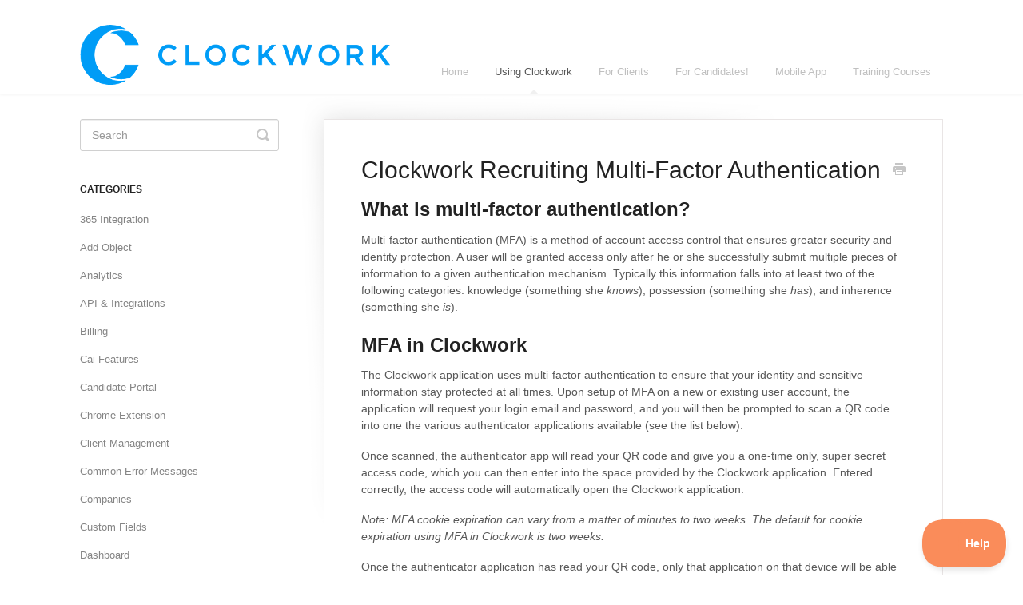

--- FILE ---
content_type: text/html; charset=utf-8
request_url: https://support.clockworkrecruiting.com/article/147-clockwork-recruiting-multi-factor-authentication
body_size: 6845
content:


<!DOCTYPE html>
<html>
    
<head>
    <meta charset="utf-8"/>
    <title>Clockwork Recruiting Multi-Factor Authentication - Knowledge Base</title>
    <meta name="viewport" content="width=device-width, maximum-scale=1"/>
    <meta name="apple-mobile-web-app-capable" content="yes"/>
    <meta name="format-detection" content="telephone=no">
    <meta name="description" content="What is multi-factor authentication? Multi-factor authentication (MFA) is a method of account access control that ensures greater security and identity protecti"/>
    <meta name="author" content="Clockwork Recruiting"/>
    <link rel="canonical" href="https://support.clockworkrecruiting.com/article/147-clockwork-recruiting-multi-factor-authentication"/>
    
        
   
            <meta name="twitter:card" content="summary"/>
            <meta name="twitter:title" content="Clockwork Recruiting Multi-Factor Authentication" />
            <meta name="twitter:description" content="What is multi-factor authentication? Multi-factor authentication (MFA) is a method of account access control that ensures greater security and identity protecti"/>


    

    
        <link rel="stylesheet" href="//d3eto7onm69fcz.cloudfront.net/assets/stylesheets/launch-1769401732028.css">
    
    <style>
        body { background: #ffffff; }
        .navbar .navbar-inner { background: #ffffff; }
        .navbar .nav li a, 
        .navbar .icon-private-w  { color: #c0c0c0; }
        .navbar .brand, 
        .navbar .nav li a:hover, 
        .navbar .nav li a:focus, 
        .navbar .nav .active a, 
        .navbar .nav .active a:hover, 
        .navbar .nav .active a:focus  { color: #585858; }
        .navbar a:hover .icon-private-w, 
        .navbar a:focus .icon-private-w, 
        .navbar .active a .icon-private-w, 
        .navbar .active a:hover .icon-private-w, 
        .navbar .active a:focus .icon-private-w { color: #585858; }
        #serp-dd .result a:hover,
        #serp-dd .result > li.active,
        #fullArticle strong a,
        #fullArticle a strong,
        .collection a,
        .contentWrapper a,
        .most-pop-articles .popArticles a,
        .most-pop-articles .popArticles a:hover span,
        .category-list .category .article-count,
        .category-list .category:hover .article-count { color: #4381b5; }
        #fullArticle, 
        #fullArticle p, 
        #fullArticle ul, 
        #fullArticle ol, 
        #fullArticle li, 
        #fullArticle div, 
        #fullArticle blockquote, 
        #fullArticle dd, 
        #fullArticle table { color:#585858; }
    </style>
    
    <link rel="apple-touch-icon-precomposed" href="//d33v4339jhl8k0.cloudfront.net/docs/assets/58bf4911dd8c8e56bfa8451c/images/5b00f6c42c7d3a2f9011aba4/C_Logo_009cf6.jpg">
    <link rel="shortcut icon" type="image/png" href="//d33v4339jhl8k0.cloudfront.net/docs/assets/58bf4911dd8c8e56bfa8451c/images/58bf4efcdd8c8e56bfa8453a/cw-logo.jpg">
    <!--[if lt IE 9]>
    
        <script src="//d3eto7onm69fcz.cloudfront.net/assets/javascripts/html5shiv.min.js"></script>
    
    <![endif]-->
    
        <script type="application/ld+json">
        {"@context":"https://schema.org","@type":"WebSite","url":"https://support.clockworkrecruiting.com","potentialAction":{"@type":"SearchAction","target":"https://support.clockworkrecruiting.com/search?query={query}","query-input":"required name=query"}}
        </script>
    
        <script type="application/ld+json">
        {"@context":"https://schema.org","@type":"BreadcrumbList","itemListElement":[{"@type":"ListItem","position":1,"name":"Knowledge Base","item":"https://support.clockworkrecruiting.com"},{"@type":"ListItem","position":2,"name":"Using Clockwork","item":"https://support.clockworkrecruiting.com/collection/505-using-clockwork"},{"@type":"ListItem","position":3,"name":"Clockwork Recruiting Multi-Factor Authentication","item":"https://support.clockworkrecruiting.com/article/147-clockwork-recruiting-multi-factor-authentication"}]}
        </script>
    
    
        <script type="text/javascript">!function(e,t,n){function a(){var e=t.getElementsByTagName("script")[0],n=t.createElement("script");n.type="text/javascript",n.async=!0,n.src="https://beacon-v2.helpscout.net",e.parentNode.insertBefore(n,e)}if(e.Beacon=n=function(t,n,a){e.Beacon.readyQueue.push({method:t,options:n,data:a})},n.readyQueue=[],"complete"===t.readyState)return a();e.attachEvent?e.attachEvent("onload",a):e.addEventListener("load",a,!1)}(window,document,window.Beacon||function(){});</script>
<script type="text/javascript">window.Beacon('init', '421e2cb6-c030-4203-b413-0e84bbb03d35')</script>
    
</head>
    
    <body>
        
<header id="mainNav" class="navbar">
    <div class="navbar-inner">
        <div class="container-fluid">
            <a class="brand" href="http://www.clockworkrecruiting.com/">
            
                
                    <img src="//d33v4339jhl8k0.cloudfront.net/docs/assets/58bf4911dd8c8e56bfa8451c/images/5c6c61412c7d3a66e32ea7e7/8x4_Blue_Logo.png" alt="Knowledge Base" width="388" height="75">
                

            
            </a>
            
                <button type="button" class="btn btn-navbar" data-toggle="collapse" data-target=".nav-collapse">
                    <span class="sr-only">Toggle Navigation</span>
                    <span class="icon-bar"></span>
                    <span class="icon-bar"></span>
                    <span class="icon-bar"></span>
                </button>
            
            <div class="nav-collapse collapse">
                <nav role="navigation"><!-- added for accessibility -->
                <ul class="nav">
                    
                        <li id="home"><a href="/">Home <b class="caret"></b></a></li>
                    
                    
                        
                            <li  class="active"  id="using-clockwork"><a href="/collection/505-using-clockwork">Using Clockwork  <b class="caret"></b></a></li>
                        
                            <li  id="for-clients"><a href="/collection/1069-for-clients">For Clients  <b class="caret"></b></a></li>
                        
                            <li  id="for-candidates"><a href="/collection/1167-for-candidates">For Candidates!  <b class="caret"></b></a></li>
                        
                            <li  id="mobile-app"><a href="/collection/1191-mobile-app">Mobile App  <b class="caret"></b></a></li>
                        
                            <li  id="training-courses"><a href="/collection/19-training-courses">Training Courses  <b class="caret"></b></a></li>
                        
                    
                    
                </ul>
                </nav>
            </div><!--/.nav-collapse -->
        </div><!--/container-->
    </div><!--/navbar-inner-->
</header>
        <section id="contentArea" class="container-fluid">
            <div class="row-fluid">
                <section id="main-content" class="span9">
                    <div class="contentWrapper">
                        
    
    <article id="fullArticle">
        <h1 class="title">Clockwork Recruiting Multi-Factor Authentication</h1>
    
        <a href="javascript:window.print()" class="printArticle" title="Print this article" aria-label="Print this Article"><i class="icon-print"></i></a>
        <h2>What is multi-factor authentication?</h2>
<p>Multi-factor authentication (MFA)&nbsp;is a method of account access control that ensures greater security and identity protection. A user will be granted access only after he or she successfully submit multiple pieces of information to <g></g> a given authentication mechanism. Typically this information falls into at least two of the following categories: knowledge (something she&nbsp;<em>knows</em>), possession (something she&nbsp;<em>has</em>), and inherence (something she&nbsp;<em>is</em>).</p>
<h2>MFA in Clockwork</h2>
<p>The Clockwork application uses multi-factor authentication to ensure that your identity and sensitive information stay protected at all times. Upon setup of MFA on a new or existing user account, the application will request your login email and password, and you will then be prompted to scan a QR code into one the various authenticator applications available (see the list below).</p>
<p>Once scanned, the authenticator app will read your QR code and give you a one-time only, super secret access code, which you can then enter into the space provided by the Clockwork application. Entered correctly, the access code will automatically open the Clockwork application.&nbsp;</p>
<p><em>Note: MFA cookie expiration can vary from a matter of minutes to two weeks. 
  <g></g> The default for cookie expiration using&nbsp;MFA in Clockwork is two weeks.</em></p>
<p>Once the authenticator application has read your QR code, only that application on that device will be able to supply the correct access code&nbsp;to your account. <g></g> Some authenticator applications allow you to connect multiple devices to a single account, but Clockwork does not support that at this time. If you need to enable multiple device features, contact the application directly, or follow the instructions in your authentication app.</p>
<hr>
<h2>MFA Using Authentication Applications</h2>
<ol>
 <li>Log in with your email and password.</li>
 <li>Download or access your preferred authenticator application (see a list of authentication applications, below).</li>
 <li>Scan the QR code onscreen with the authenticator application of your choosing.</li>
 <li>Enter the code provided by your authenticator application after successfully scanning the on-screen code. <g></g></li>
 <li>Voila! You are officially authenticated.</li>
</ol>
<h4>Authentication Applications</h4>
<p>There are many free authenticator apps&nbsp;in both&nbsp;&nbsp;Google Play and the App Store. But they’re not the same thing as QR readers —&nbsp;although you will need a QR scanner to make this all work, they are two separate tools. Be sure to select an authenticator app and not just a QR code reader.</p>
<p><strong>Apple App Store:&nbsp; &nbsp; &nbsp; &nbsp; &nbsp; &nbsp; &nbsp; &nbsp; &nbsp; &nbsp; &nbsp; &nbsp; &nbsp; &nbsp; &nbsp; &nbsp; &nbsp; &nbsp; &nbsp;Google Play:</strong></p>
<p><a href="https://itunes.apple.com/us/app/authy/id494168017?mt=8">Authy</a> &nbsp; &nbsp; &nbsp; &nbsp; &nbsp; &nbsp; &nbsp; &nbsp; &nbsp; &nbsp; &nbsp; &nbsp; &nbsp; &nbsp; &nbsp; &nbsp; &nbsp; &nbsp; &nbsp; &nbsp; &nbsp; &nbsp; &nbsp; &nbsp; &nbsp; &nbsp; &nbsp; &nbsp; <a href="https://play.google.com/store/apps/details?id=com.authy.authy&amp;hl=en">Authy</a></p>
<p><a href="https://itunes.apple.com/us/app/google-authenticator/id388497605?mt=8">Google Authenticator</a> &nbsp; &nbsp; &nbsp; &nbsp; &nbsp; &nbsp; &nbsp; &nbsp; &nbsp; &nbsp; &nbsp; &nbsp; &nbsp; &nbsp; &nbsp; &nbsp; <a href="https://play.google.com/store/apps/details?id=com.google.android.apps.authenticator2&amp;hl=en">Google Authenticator</a></p>
<p><a href="https://itunes.apple.com/us/app/microsoft-authenticator/id983156458?mt=8">Microsoft Authenticator</a> &nbsp; &nbsp; &nbsp; &nbsp; &nbsp; &nbsp; &nbsp; &nbsp; &nbsp; &nbsp; &nbsp; &nbsp; &nbsp; &nbsp; <a href="https://play.google.com/store/apps/details?id=com.azure.authenticator&amp;hl=en">Microsoft Authenticator</a></p>
<p><a href="https://itunes.apple.com/us/app/duo-mobile/id422663827?mt=8">Duo Mobile</a> &nbsp; &nbsp; &nbsp; &nbsp; &nbsp; &nbsp; &nbsp; &nbsp; &nbsp; &nbsp; &nbsp; &nbsp; &nbsp; &nbsp; &nbsp; &nbsp; &nbsp; &nbsp; &nbsp; &nbsp; &nbsp; &nbsp; &nbsp; &nbsp; <a href="https://play.google.com/store/apps/details?id=com.duosecurity.duomobile&amp;hl=en">Duo Mobile</a></p>
<hr>
<h2>MFA Using Other Methods</h2>
<h4>Time-based one-time passcodes (TOTP)</h4>
<p>TOTP-based two-factor authentication involves generating a temporary, unique passcode that only works for a certain amount of time, typically 30-60 seconds. After generating the passcode, a user must type it in manually to authenticate for access.</p>
<h4>Email</h4>
<div>
 The process for multi-factor authentication using email is as follows:
</div>
<ol>
 <li>A user logs into a website/application with a username and password.</li>
 <li>A unique one-time code is generated on the server and sent via email to the user.</li>
 <li>The user retrieves the code from the email and enters the code into the app.If it's valid, the user is authenticated and a session is initiated.</li>
</ol>
<p>For more documentation on TOTP and Email authentication, reference the following: <a href="https://auth0.com/blog/different-ways-to-implement-multifactor/">Different Ways to Implement&nbsp; 
  <g>
    MultiFactor 
  </g>&nbsp;Authentication</a></p>
<h4>
 <hr></h4>
<h4>Troubleshooting:</h4>
<ul>
 <li>If your application can’t read the QR code, try a different authenticator application.</li>
 <li>If the code supplied by your application is not correct, wait for the application to refresh with a new code and enter it again. Also, make sure you’re using the correct code for the account you’re trying to access. You can do this by confirming in your application that the name and login email attached to the code&nbsp;is the same as the login <g></g> information you are attempting to use.</li>
 <li>If you’ve tried all that and you’re still having trouble, contact <a href="mailto:support@clockworkrecruiting.com?subject=MFA%20Authentication%20Errors">Clockwork support</a>.</li>
</ul>
    </article>
    
        <div class="articleRatings" data-article-url="https://support.clockworkrecruiting.com/article/147-clockwork-recruiting-multi-factor-authentication">
            <span class="articleRatings-question">Did this answer your question?</span>
            <span class="articleRatings-feedback">
                <span class="articleRatings-feedback-tick">
                    <svg height="20" viewBox="0 0 20 20" width="20" xmlns="http://www.w3.org/2000/svg">
                        <path d="m8 14a.997.997 0 0 1 -.707-.293l-2-2a.999.999 0 1 1 1.414-1.414l1.293 1.293 4.293-4.293a.999.999 0 1 1 1.414 1.414l-5 5a.997.997 0 0 1 -.707.293" fill="#2CC683" fill-rule="evenodd"/>
                    </svg>
                </span>
                <span class="articleRatings-feedback-message">Thanks for the feedback</span>
            </span>
            <span class="articleRatings-failure">There was a problem submitting your feedback. Please try again later.</span>
            <div class="articleRatings-actions">
                <button class="rateAction rateAction--positive" data-rating="positive">
                    <span class="sr-only">Yes</span>
                    <span class="rating-face">
                        <svg xmlns="http://www.w3.org/2000/svg" width="24" height="24">
                            <path fill-rule="evenodd" d="M5.538 14.026A19.392 19.392 0 0 1 12 12.923c2.26 0 4.432.388 6.462 1.103-1.087 2.61-3.571 4.436-6.462 4.436-2.891 0-5.375-1.825-6.462-4.436zm1.847-3.872a1.846 1.846 0 1 1 0-3.692 1.846 1.846 0 0 1 0 3.692zm9.23 0a1.846 1.846 0 1 1 0-3.692 1.846 1.846 0 0 1 0 3.692z"/>
                        </svg>
                    </span>
                </button>
                <button class="rateAction rateAction--negative" data-rating="negative">
                    <span class="sr-only">No</span>
                    <span class="rating-face">
                        <svg xmlns="http://www.w3.org/2000/svg" width="24" height="24">
                            <path fill-rule="evenodd" d="M7.385 13.846a1.846 1.846 0 1 1 0-3.692 1.846 1.846 0 0 1 0 3.692zm9.23 0a1.846 1.846 0 1 1 0-3.692 1.846 1.846 0 0 1 0 3.692zm-.967 4.95a.992.992 0 0 1-.615-.212c-1.701-1.349-4.364-1.349-6.065 0a.998.998 0 0 1-1.36-.123.895.895 0 0 1 .127-1.3A6.897 6.897 0 0 1 12 15.692c1.555 0 3.069.521 4.266 1.467.41.326.467.909.127 1.3a.982.982 0 0 1-.745.335z"/>
                        </svg>
                    </span>
                </button>
            </div>
        </div>
     

    <section class="articleFoot">
    

    <time class="lu" datetime=2023-01-20 >Last updated on January 20, 2023</time>
    </section>

                    </div><!--/contentWrapper-->
                    
                </section><!--/content-->
                <aside id="sidebar" class="span3">
                 

<form action="/search" method="GET" id="searchBar" class="sm" autocomplete="off">
    
                    <input type="hidden" name="collectionId" value="5b7b45710428631d7a8a2d10"/>
                    <input type="text" name="query" title="search-query" class="search-query" placeholder="Search" value="" aria-label="Search" />
                    <button type="submit">
                        <span class="sr-only">Toggle Search</span>
                        <i class="icon-search"></i>
                    </button>
                    <div id="serp-dd" style="display: none;" class="sb">
                        <ul class="result">
                        </ul>
                    </div>
                
</form>

                
                    <h3>Categories</h3>
                    <ul class="nav nav-list">
                    
                        
                            <li ><a href="/category/1276-365-integration">365 Integration  <i class="icon-arrow"></i></a></li>
                        
                    
                        
                            <li ><a href="/category/1212-add-object">Add Object  <i class="icon-arrow"></i></a></li>
                        
                    
                        
                            <li ><a href="/category/753-analytics">Analytics  <i class="icon-arrow"></i></a></li>
                        
                    
                        
                            <li ><a href="/category/1275-api-integrations">API &amp; Integrations  <i class="icon-arrow"></i></a></li>
                        
                    
                        
                            <li ><a href="/category/1277-billing">Billing  <i class="icon-arrow"></i></a></li>
                        
                    
                        
                            <li ><a href="/category/1396-cai-features">Cai Features  <i class="icon-arrow"></i></a></li>
                        
                    
                        
                            <li ><a href="/category/1151-candidate-login">Candidate Portal  <i class="icon-arrow"></i></a></li>
                        
                    
                        
                            <li ><a href="/category/1381-chrome-extension">Chrome Extension  <i class="icon-arrow"></i></a></li>
                        
                    
                        
                            <li ><a href="/category/1005-clients">Client Management  <i class="icon-arrow"></i></a></li>
                        
                    
                        
                            <li ><a href="/category/1284-common-error-messages">Common Error Messages  <i class="icon-arrow"></i></a></li>
                        
                    
                        
                            <li ><a href="/category/522-companies">Companies  <i class="icon-arrow"></i></a></li>
                        
                    
                        
                            <li ><a href="/category/1024-custom-fields-in-projects">Custom Fields  <i class="icon-arrow"></i></a></li>
                        
                    
                        
                            <li ><a href="/category/826-dashboard">Dashboard  <i class="icon-arrow"></i></a></li>
                        
                    
                        
                            <li ><a href="/category/1280-data-import-guide">Data Import Guide  <i class="icon-arrow"></i></a></li>
                        
                    
                        
                            <li ><a href="/category/1153-data-import-url">Data-Import URL  <i class="icon-arrow"></i></a></li>
                        
                    
                        
                            <li ><a href="/category/870-deals">Deals  <i class="icon-arrow"></i></a></li>
                        
                    
                        
                            <li ><a href="/category/1009-email-integration">Email Connections  <i class="icon-arrow"></i></a></li>
                        
                    
                        
                            <li ><a href="/category/1279-person-enrichment-integration">Enrichment Integrations  <i class="icon-arrow"></i></a></li>
                        
                    
                        
                            <li ><a href="/category/1119-events">Events  <i class="icon-arrow"></i></a></li>
                        
                    
                        
                            <li ><a href="/category/1281-feedbackideas">Feedback/Ideas  <i class="icon-arrow"></i></a></li>
                        
                    
                        
                            <li ><a href="/category/1180-finance">Finance  <i class="icon-arrow"></i></a></li>
                        
                    
                        
                            <li ><a href="/category/962-firm-settings-configure">Firm Settings: Configure  <i class="icon-arrow"></i></a></li>
                        
                    
                        
                            <li ><a href="/category/703-firm-settings">Firm Settings: Profile  <i class="icon-arrow"></i></a></li>
                        
                    
                        
                            <li ><a href="/category/959-firm-settings-settings">Firm Settings: Settings  <i class="icon-arrow"></i></a></li>
                        
                    
                        
                            <li ><a href="/category/960-firm-settings-users">Firm Settings: Users  <i class="icon-arrow"></i></a></li>
                        
                    
                        
                            <li ><a href="/category/1282-gdpr">GDPR  <i class="icon-arrow"></i></a></li>
                        
                    
                        
                            <li ><a href="/category/1278-google-integration">Google Integration  <i class="icon-arrow"></i></a></li>
                        
                    
                        
                            <li ><a href="/category/1000-icons">Icons  <i class="icon-arrow"></i></a></li>
                        
                    
                        
                            <li ><a href="/category/926-long-list">Long List  <i class="icon-arrow"></i></a></li>
                        
                    
                        
                            <li ><a href="/category/1127-mail-analytics">Mail Analytics  <i class="icon-arrow"></i></a></li>
                        
                    
                        
                            <li ><a href="/category/1139-note-editor">Note Editor  <i class="icon-arrow"></i></a></li>
                        
                    
                        
                            <li ><a href="/category/1186-notification-center">Notification Center  <i class="icon-arrow"></i></a></li>
                        
                    
                        
                            <li ><a href="/category/937-new-people">People  <i class="icon-arrow"></i></a></li>
                        
                    
                        
                            <li ><a href="/category/601-profile">Profile  <i class="icon-arrow"></i></a></li>
                        
                    
                        
                            <li ><a href="/category/966-profile-clients">Profile: Clients  <i class="icon-arrow"></i></a></li>
                        
                    
                        
                            <li ><a href="/category/964-profile-firm">Profile: Firm  <i class="icon-arrow"></i></a></li>
                        
                    
                        
                            <li ><a href="/category/965-profile-users">Profile: Users  <i class="icon-arrow"></i></a></li>
                        
                    
                        
                            <li ><a href="/category/963-profile-your-profile">Profile: Your Profile  <i class="icon-arrow"></i></a></li>
                        
                    
                        
                            <li ><a href="/category/1122-new-projects-view">Projects View  <i class="icon-arrow"></i></a></li>
                        
                    
                        
                            <li ><a href="/category/831-projects-admin">Projects: Admin  <i class="icon-arrow"></i></a></li>
                        
                    
                        
                            <li ><a href="/category/520-projects-candidates">Projects: Candidates  <i class="icon-arrow"></i></a></li>
                        
                    
                        
                            <li ><a href="/category/900-projects-candidate-panel">Projects: Candidate Panel  <i class="icon-arrow"></i></a></li>
                        
                    
                        
                            <li ><a href="/category/914-projects-contract-tab">Projects: Contract View  <i class="icon-arrow"></i></a></li>
                        
                    
                        
                            <li ><a href="/category/1014-projects-dashboard">Projects: Dashboard  <i class="icon-arrow"></i></a></li>
                        
                    
                        
                            <li ><a href="/category/521-projects-exports-and-reports">Projects: Exports and Reports  <i class="icon-arrow"></i></a></li>
                        
                    
                        
                            <li ><a href="/category/954-projects-new-grid-view">Projects: Grid View  <i class="icon-arrow"></i></a></li>
                        
                    
                        
                            <li ><a href="/category/518-projects-overview">Projects: Overview  <i class="icon-arrow"></i></a></li>
                        
                    
                        
                            <li ><a href="/category/863-projects-position-tab">Projects: Position View  <i class="icon-arrow"></i></a></li>
                        
                    
                        
                            <li ><a href="/category/519-projects-searching">Projects: Searching  <i class="icon-arrow"></i></a></li>
                        
                    
                        
                            <li ><a href="/category/948-projects-status-reports">Projects: Status Reports  <i class="icon-arrow"></i></a></li>
                        
                    
                        
                            <li ><a href="/category/1383-projects-strategy-view">Projects: Strategy View  <i class="icon-arrow"></i></a></li>
                        
                    
                        
                            <li ><a href="/category/879-projects-team-members">Projects: Team Members &amp; Clients  <i class="icon-arrow"></i></a></li>
                        
                    
                        
                            <li ><a href="/category/934-pro-tips">Pro Tips  <i class="icon-arrow"></i></a></li>
                        
                    
                        
                            <li ><a href="/category/1131-quick-search">Quick Search  <i class="icon-arrow"></i></a></li>
                        
                    
                        
                            <li ><a href="/category/1358-schools">Schools  <i class="icon-arrow"></i></a></li>
                        
                    
                        
                            <li ><a href="/category/976-tags">Tags  <i class="icon-arrow"></i></a></li>
                        
                    
                        
                            <li ><a href="/category/787-tasks">Tasks  <i class="icon-arrow"></i></a></li>
                        
                    
                        
                            <li  class="active" ><a href="/category/1145-trust-safety">Trust &amp; Safety  <i class="icon-arrow"></i></a></li>
                        
                    
                        
                            <li ><a href="/category/1039-user-generated-reports">User Generated Reports  <i class="icon-arrow"></i></a></li>
                        
                    
                        
                            <li ><a href="/category/1283-user-management">User Management  <i class="icon-arrow"></i></a></li>
                        
                    
                    </ul>
                
                </aside><!--/span-->
            </div><!--/row-->
            <div id="noResults" style="display:none;">No results found</div>
            <footer>
                

<p>&copy;
    
        <a href="http://www.clockworkrecruiting.com/">Clockwork Recruiting</a>
    
    2026. <span>Powered by <a rel="nofollow noopener noreferrer" href="https://www.helpscout.com/docs-refer/?co=Clockwork+Recruiting&utm_source=docs&utm_medium=footerlink&utm_campaign=Docs+Branding" target="_blank">Help Scout</a></span>
    
        
    
</p>

            </footer>
        </section><!--/.fluid-container-->
        
        
    <script src="//d3eto7onm69fcz.cloudfront.net/assets/javascripts/app4.min.js"></script>

<script>
// keep iOS links from opening safari
if(("standalone" in window.navigator) && window.navigator.standalone){
// If you want to prevent remote links in standalone web apps opening Mobile Safari, change 'remotes' to true
var noddy, remotes = false;
document.addEventListener('click', function(event) {
noddy = event.target;
while(noddy.nodeName !== "A" && noddy.nodeName !== "HTML") {
noddy = noddy.parentNode;
}

if('href' in noddy && noddy.href.indexOf('http') !== -1 && (noddy.href.indexOf(document.location.host) !== -1 || remotes)){
event.preventDefault();
document.location.href = noddy.href;
}

},false);
}
</script>
        
    </body>
</html>


